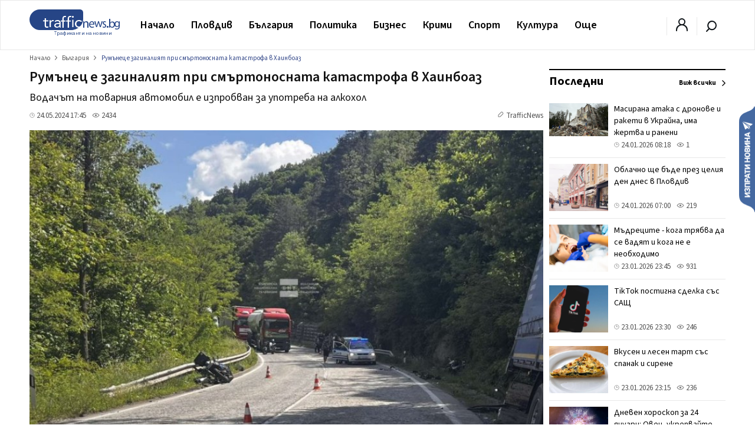

--- FILE ---
content_type: text/html; charset=utf-8
request_url: https://www.google.com/recaptcha/api2/aframe
body_size: 267
content:
<!DOCTYPE HTML><html><head><meta http-equiv="content-type" content="text/html; charset=UTF-8"></head><body><script nonce="myn1NHZfyGIA2veTjzOcNg">/** Anti-fraud and anti-abuse applications only. See google.com/recaptcha */ try{var clients={'sodar':'https://pagead2.googlesyndication.com/pagead/sodar?'};window.addEventListener("message",function(a){try{if(a.source===window.parent){var b=JSON.parse(a.data);var c=clients[b['id']];if(c){var d=document.createElement('img');d.src=c+b['params']+'&rc='+(localStorage.getItem("rc::a")?sessionStorage.getItem("rc::b"):"");window.document.body.appendChild(d);sessionStorage.setItem("rc::e",parseInt(sessionStorage.getItem("rc::e")||0)+1);localStorage.setItem("rc::h",'1769235981280');}}}catch(b){}});window.parent.postMessage("_grecaptcha_ready", "*");}catch(b){}</script></body></html>

--- FILE ---
content_type: text/plain
request_url: https://www.google-analytics.com/j/collect?v=1&_v=j102&a=484064725&t=pageview&_s=1&dl=https%3A%2F%2Ftrafficnews.bg%2Fbulgaria%2Frumanets-e-zaginaliiat-pri-smartonosnata-katastrofa-hainboaz-312363%2F&ul=en-us%40posix&dt=%D0%A0%D1%83%D0%BC%D1%8A%D0%BD%D0%B5%D1%86%20%D0%B5%20%D0%B7%D0%B0%D0%B3%D0%B8%D0%BD%D0%B0%D0%BB%D0%B8%D1%8F%D1%82%20%D0%BF%D1%80%D0%B8%20%D1%81%D0%BC%D1%8A%D1%80%D1%82%D0%BE%D0%BD%D0%BE%D1%81%D0%BD%D0%B0%D1%82%D0%B0%20%D0%BA%D0%B0%D1%82%D0%B0%D1%81%D1%82%D1%80%D0%BE%D1%84%D0%B0%20%D0%B2%20%D0%A5%D0%B0%D0%B8%D0%BD%D0%B1%D0%BE%D0%B0%D0%B7%20-%20trafficnews.bg&sr=1280x720&vp=1280x720&_u=IADAAEABAAAAACAAI~&jid=579902438&gjid=1025008390&cid=504775366.1769235976&tid=UA-9202483-18&_gid=1127867526.1769235977&_r=1&_slc=1&z=451113195
body_size: -564
content:
2,cG-Z1E9KX07K4